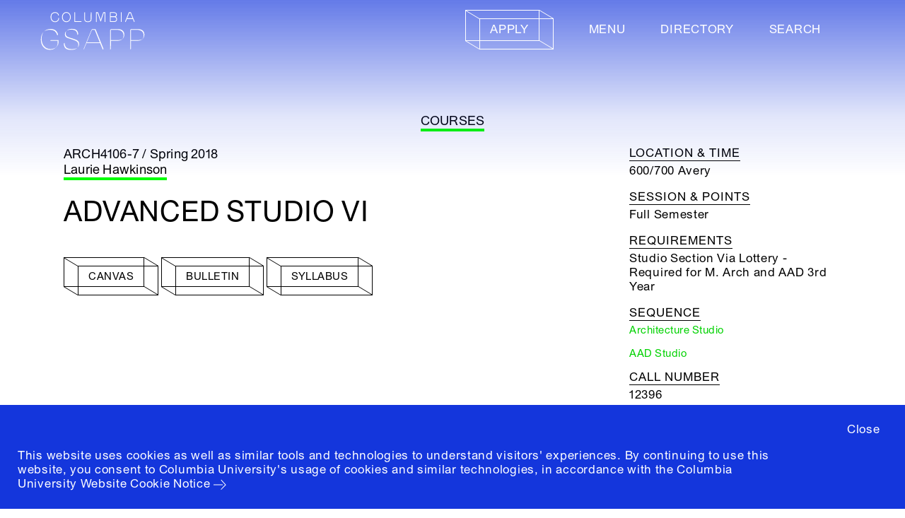

--- FILE ---
content_type: application/javascript; charset=utf-8
request_url: https://cdnjs.cloudflare.com/ajax/libs/videojs-youtube/2.1.1/Youtube.js
body_size: 4187
content:
/* The MIT License (MIT)

Copyright (c) 2014-2015 Benoit Tremblay <trembl.ben@gmail.com>

Permission is hereby granted, free of charge, to any person obtaining a copy
of this software and associated documentation files (the "Software"), to deal
in the Software without restriction, including without limitation the rights
to use, copy, modify, merge, publish, distribute, sublicense, and/or sell
copies of the Software, and to permit persons to whom the Software is
furnished to do so, subject to the following conditions:

The above copyright notice and this permission notice shall be included in
all copies or substantial portions of the Software.

THE SOFTWARE IS PROVIDED "AS IS", WITHOUT WARRANTY OF ANY KIND, EXPRESS OR
IMPLIED, INCLUDING BUT NOT LIMITED TO THE WARRANTIES OF MERCHANTABILITY,
FITNESS FOR A PARTICULAR PURPOSE AND NONINFRINGEMENT. IN NO EVENT SHALL THE
AUTHORS OR COPYRIGHT HOLDERS BE LIABLE FOR ANY CLAIM, DAMAGES OR OTHER
LIABILITY, WHETHER IN AN ACTION OF CONTRACT, TORT OR OTHERWISE, ARISING FROM,
OUT OF OR IN CONNECTION WITH THE SOFTWARE OR THE USE OR OTHER DEALINGS IN
THE SOFTWARE. */
/*global define, YT*/
(function (root, factory) {
  if(typeof exports==='object' && typeof module!=='undefined') {
    module.exports = factory(require('video.js'));
  } else if(typeof define === 'function' && define.amd) {
    define(['videojs'], function(videojs){
      return (root.Youtube = factory(videojs));
    });
  } else {
    root.Youtube = factory(root.videojs);
  }
}(this, function(videojs) {
  'use strict';

  var Tech = videojs.getComponent('Tech');

  var Youtube = videojs.extend(Tech, {

    constructor: function(options, ready) {
      Tech.call(this, options, ready);

      this.setPoster(options.poster);
      this.setSrc(this.options_.source, true);

      // Set the vjs-youtube class to the player
      // Parent is not set yet so we have to wait a tick
      setTimeout(function() {
        this.el_.parentNode.className += ' vjs-youtube';

        if (_isOnMobile) {
          this.el_.parentNode.className += ' vjs-youtube-mobile';
        }

        if (Youtube.isApiReady) {
          this.initYTPlayer();
        } else {
          Youtube.apiReadyQueue.push(this);
        }
      }.bind(this));
    },

    dispose: function() {
      if (this.ytPlayer) {
        //Dispose of the YouTube Player
        this.ytPlayer.stopVideo();
        this.ytPlayer.destroy();
      } else {
        //YouTube API hasn't finished loading or the player is already disposed
        var index = Youtube.apiReadyQueue.indexOf(this);
        if (index !== -1) {
          Youtube.apiReadyQueue.splice(index, 1);
        }
      }
      this.ytPlayer = null;

      this.el_.parentNode.className = this.el_.parentNode.className
        .replace(' vjs-youtube', '')
        .replace(' vjs-youtube-mobile', '');
      this.el_.remove();

      //Needs to be called after the YouTube player is destroyed, otherwise there will be a null reference exception
      Tech.prototype.dispose.call(this);
    },

    createEl: function() {
      var div = document.createElement('div');
      div.setAttribute('id', this.options_.techId);
      div.setAttribute('style', 'width:100%;height:100%;top:0;left:0;position:absolute');
      div.setAttribute('class', 'vjs-tech');

      var divWrapper = document.createElement('div');
      divWrapper.appendChild(div);

      if (!_isOnMobile && !this.options_.ytControls) {
        var divBlocker = document.createElement('div');
        divBlocker.setAttribute('class', 'vjs-iframe-blocker');
        divBlocker.setAttribute('style', 'position:absolute;top:0;left:0;width:100%;height:100%');

        // In case the blocker is still there and we want to pause
        divBlocker.onclick = function() {
          this.pause();
        }.bind(this);

        divWrapper.appendChild(divBlocker);
      }

      return divWrapper;
    },

    initYTPlayer: function() {
      var playerVars = {
        controls: 0,
        modestbranding: 1,
        rel: 0,
        showinfo: 0,
        loop: this.options_.loop ? 1 : 0
      };

      // Let the user set any YouTube parameter
      // https://developers.google.com/youtube/player_parameters?playerVersion=HTML5#Parameters
      // To use YouTube controls, you must use ytControls instead
      // To use the loop or autoplay, use the video.js settings

      if (typeof this.options_.autohide !== 'undefined') {
        playerVars.autohide = this.options_.autohide;
      }

      if (typeof this.options_['cc_load_policy'] !== 'undefined') {
        playerVars['cc_load_policy'] = this.options_['cc_load_policy'];
      }

      if (typeof this.options_.ytControls !== 'undefined') {
        playerVars.controls = this.options_.ytControls;
      }

      if (typeof this.options_.disablekb !== 'undefined') {
        playerVars.disablekb = this.options_.disablekb;
      }

      if (typeof this.options_.end !== 'undefined') {
        playerVars.end = this.options_.end;
      }

      if (typeof this.options_.color !== 'undefined') {
        playerVars.color = this.options_.color;
      }

      if (!playerVars.controls) {
        // Let video.js handle the fullscreen unless it is the YouTube native controls
        playerVars.fs = 0;
      } else if (typeof this.options_.fs !== 'undefined') {
        playerVars.fs = this.options_.fs;
      }

      if (typeof this.options_.end !== 'undefined') {
        playerVars.end = this.options_.end;
      }

      if (typeof this.options_.hl !== 'undefined') {
        playerVars.hl = this.options_.hl;
      } else if (typeof this.options_.language !== 'undefined') {
        // Set the YouTube player on the same language than video.js
        playerVars.hl = this.options_.language.substr(0, 2);
      }

      if (typeof this.options_['iv_load_policy'] !== 'undefined') {
        playerVars['iv_load_policy'] = this.options_['iv_load_policy'];
      }

      if (typeof this.options_.list !== 'undefined') {
        playerVars.list = this.options_.list;
      } else if (this.url && typeof this.url.listId !== 'undefined') {
        playerVars.list = this.url.listId;
      }

      if (typeof this.options_.listType !== 'undefined') {
        playerVars.listType = this.options_.listType;
      }

      if (typeof this.options_.modestbranding !== 'undefined') {
        playerVars.modestbranding = this.options_.modestbranding;
      }

      if (typeof this.options_.playlist !== 'undefined') {
        playerVars.playlist = this.options_.playlist;
      }

      if (typeof this.options_.playsinline !== 'undefined') {
        playerVars.playsinline = this.options_.playsinline;
      }

      if (typeof this.options_.rel !== 'undefined') {
        playerVars.rel = this.options_.rel;
      }

      if (typeof this.options_.showinfo !== 'undefined') {
        playerVars.showinfo = this.options_.showinfo;
      }

      if (typeof this.options_.start !== 'undefined') {
        playerVars.start = this.options_.start;
      }

      if (typeof this.options_.theme !== 'undefined') {
        playerVars.theme = this.options_.theme;
      }

      this.activeVideoId = this.url ? this.url.videoId : null;
      this.activeList = playerVars.list;

      this.ytPlayer = new YT.Player(this.options_.techId, {
        videoId: this.activeVideoId,
        playerVars: playerVars,
        events: {
          onReady: this.onPlayerReady.bind(this),
          onPlaybackQualityChange: this.onPlayerPlaybackQualityChange.bind(this),
          onStateChange: this.onPlayerStateChange.bind(this),
          onError: this.onPlayerError.bind(this)
        }
      });
    },

    onPlayerReady: function() {
      this.playerReady_ = true;
      this.triggerReady();

      if (this.playOnReady) {
        this.play();
      } else if (this.cueOnReady) {
        this.ytPlayer.cueVideoById(this.url.videoId);
        this.activeVideoId = this.url.videoId;
      }
    },

    onPlayerPlaybackQualityChange: function() {

    },

    onPlayerStateChange: function(e) {
      var state = e.data;

      if (state === this.lastState || this.errorNumber) {
        return;
      }

      this.lastState = state;

      switch (state) {
        case -1:
          this.trigger('loadstart');
          this.trigger('loadedmetadata');
          this.trigger('durationchange');
          break;

        case YT.PlayerState.ENDED:
          this.trigger('ended');
          break;

        case YT.PlayerState.PLAYING:
          this.trigger('timeupdate');
          this.trigger('durationchange');
          this.trigger('playing');
          this.trigger('play');

          if (this.isSeeking) {
            this.onSeeked();
          }
          break;

        case YT.PlayerState.PAUSED:
          this.trigger('canplay');
          if (this.isSeeking) {
            this.onSeeked();
          } else {
            this.trigger('pause');
          }
          break;

        case YT.PlayerState.BUFFERING:
          this.player_.trigger('timeupdate');
          this.player_.trigger('waiting');
          break;
      }
    },

    onPlayerError: function(e) {
      this.errorNumber = e.data;
      this.trigger('error');

      this.ytPlayer.stopVideo();
    },

    error: function() {
      switch (this.errorNumber) {
        case 5:
          return { code: 'Error while trying to play the video' };

        case 2:
        case 100:
          return { code: 'Unable to find the video' };

        case 101:
        case 150:
          return { code: 'Playback on other Websites has been disabled by the video owner.' };
      }

      return { code: 'YouTube unknown error (' + this.errorNumber + ')' };
    },

    src: function(src) {
      if (src) {
        this.setSrc({ src: src });
      }

      return this.source;
    },

    poster: function() {
      // You can't start programmaticlly a video with a mobile
      // through the iframe so we hide the poster and the play button (with CSS)
      if (_isOnMobile) {
        return null;
      }

      return this.poster_;
    },

    setPoster: function(poster) {
      this.poster_ = poster;
    },

    setSrc: function(source) {
      if (!source || !source.src) {
        return;
      }

      delete this.errorNumber;
      this.source = source;
      this.url = Youtube.parseUrl(source.src);

      if (!this.options_.poster) {
        if (this.url.videoId) {
          // Set the low resolution first
          this.poster_ = 'https://img.youtube.com/vi/' + this.url.videoId + '/0.jpg';
          this.trigger('posterchange');

          // Check if their is a high res
          this.checkHighResPoster();
        }
      }

      if (this.options_.autoplay && !_isOnMobile) {
        if (this.isReady_) {
          this.play();
        } else {
          this.playOnReady = true;
        }
      } else if (this.activeVideoId !== this.url.videoId) {
        if (this.isReady_) {
          this.ytPlayer.cueVideoById(this.url.videoId);
          this.activeVideoId = this.url.videoId;
        } else {
          this.cueOnReady = true;
        }
      }
    },

    autoplay: function() {
      return this.options_.autoplay;
    },

    setAutoplay: function(val) {
      this.options_.autoplay = val;
    },

    loop: function() {
      return this.options_.loop;
    },

    setLoop: function(val) {
      this.options_.loop = val;
    },

    play: function() {
      if (!this.url || !this.url.videoId) {
        return;
      }

      this.wasPausedBeforeSeek = false;

      if (this.isReady_) {
        if (this.url.listId) {
          if (this.activeList === this.url.listId) {
            this.ytPlayer.playVideo();
          } else {
            this.ytPlayer.loadPlaylist(this.url.listId);
            this.activeList = this.url.listId;
          }
        }

        if (this.activeVideoId === this.url.videoId) {
          this.ytPlayer.playVideo();
        } else {
          this.ytPlayer.loadVideoById(this.url.videoId);
          this.activeVideoId = this.url.videoId;
        }
      } else {
        this.trigger('waiting');
        this.playOnReady = true;
      }
    },

    pause: function() {
      if (this.ytPlayer) {
        this.ytPlayer.pauseVideo();
      }
    },

    paused: function() {
      return (this.ytPlayer) ?
        (this.lastState !== YT.PlayerState.PLAYING && this.lastState !== YT.PlayerState.BUFFERING)
        : true;
    },

    currentTime: function() {
      return this.ytPlayer ? this.ytPlayer.getCurrentTime() : 0;
    },

    setCurrentTime: function(seconds) {
      if (this.lastState === YT.PlayerState.PAUSED) {
        this.timeBeforeSeek = this.currentTime();
      }

      if (!this.isSeeking) {
        this.wasPausedBeforeSeek = this.paused();
      }

      this.ytPlayer.seekTo(seconds, true);
      this.trigger('timeupdate');
      this.trigger('seeking');
      this.isSeeking = true;

      // A seek event during pause does not return an event to trigger a seeked event,
      // so run an interval timer to look for the currentTime to change
      if (this.lastState === YT.PlayerState.PAUSED && this.timeBeforeSeek !== seconds) {
        clearInterval(this.checkSeekedInPauseInterval);
        this.checkSeekedInPauseInterval = setInterval(function() {
          if (this.lastState !== YT.PlayerState.PAUSED || !this.isSeeking) {
            // If something changed while we were waiting for the currentTime to change,
            //  clear the interval timer
            clearInterval(this.checkSeekedInPauseInterval);
          } else if (this.currentTime() !== this.timeBeforeSeek) {
            this.trigger('timeupdate');
            this.onSeeked();
          }
        }.bind(this), 250);
      }
    },

    seeking: function () {
      return this.isSeeking;
    },

    seekable: function () {
      if(!this.ytPlayer || !this.ytPlayer.getVideoLoadedFraction) {
        return {
          length: 0,
          start: function() {
            throw new Error('This TimeRanges object is empty');
          },
          end: function() {
            throw new Error('This TimeRanges object is empty');
          }
        };
      }
      var end = this.ytPlayer.getDuration();

      return {
        length: this.ytPlayer.getDuration(),
        start: function() { return 0; },
        end: function() { return end; }
      };
    },

    onSeeked: function() {
      clearInterval(this.checkSeekedInPauseInterval);
      this.isSeeking = false;

      if (this.wasPausedBeforeSeek) {
        this.pause();
      }

      this.trigger('seeked');
    },

    playbackRate: function() {
      return this.ytPlayer ? this.ytPlayer.getPlaybackRate() : 1;
    },

    setPlaybackRate: function(suggestedRate) {
      if (!this.ytPlayer) {
        return;
      }

      this.ytPlayer.setPlaybackRate(suggestedRate);
      this.trigger('ratechange');
    },

    duration: function() {
      return this.ytPlayer ? this.ytPlayer.getDuration() : 0;
    },

    currentSrc: function() {
      return this.source && this.source.src;
    },

    ended: function() {
      return this.ytPlayer ? (this.lastState === YT.PlayerState.ENDED) : false;
    },

    volume: function() {
      return this.ytPlayer ? this.ytPlayer.getVolume() / 100.0 : 1;
    },

    setVolume: function(percentAsDecimal) {
      if (!this.ytPlayer) {
        return;
      }

      this.ytPlayer.setVolume(percentAsDecimal * 100.0);
      this.setTimeout( function(){
        this.trigger('volumechange');
      }, 50);

    },

    muted: function() {
      return this.ytPlayer ? this.ytPlayer.isMuted() : false;
    },

    setMuted: function(mute) {
      if (!this.ytPlayer) {
        return;
      }
      else{
        this.muted(true);
      }

      if (mute) {
        this.ytPlayer.mute();
      } else {
        this.ytPlayer.unMute();
      }
      this.setTimeout( function(){
        this.trigger('volumechange');
      }, 50);
    },

    buffered: function() {
      if(!this.ytPlayer || !this.ytPlayer.getVideoLoadedFraction) {
        return {
          length: 0,
          start: function() {
            throw new Error('This TimeRanges object is empty');
          },
          end: function() {
            throw new Error('This TimeRanges object is empty');
          }
        };
      }

      var end = this.ytPlayer.getVideoLoadedFraction() * this.ytPlayer.getDuration();

      return {
        length: this.ytPlayer.getDuration(),
        start: function() { return 0; },
        end: function() { return end; }
      };
    },

    // TODO: Can we really do something with this on YouTUbe?
    preload: function() {},
    load: function() {},
    reset: function() {},

    supportsFullScreen: function() {
      return true;
    },

    // Tries to get the highest resolution thumbnail available for the video
    checkHighResPoster: function(){
      var uri = 'https://img.youtube.com/vi/' + this.url.videoId + '/maxresdefault.jpg';

      try {
        var image = new Image();
        image.onload = function(){
          // Onload may still be called if YouTube returns the 120x90 error thumbnail
          if('naturalHeight' in image){
            if (image.naturalHeight <= 90 || image.naturalWidth <= 120) {
              return;
            }
          } else if(image.height <= 90 || image.width <= 120) {
            return;
          }

          this.poster_ = uri;
          this.trigger('posterchange');
        }.bind(this);
        image.onerror = function(){};
        image.src = uri;
      }
      catch(e){}
    }
  });

  Youtube.isSupported = function() {
    return true;
  };

  Youtube.canPlaySource = function(e) {
    return Youtube.canPlayType(e.type);
  };

  Youtube.canPlayType = function(e) {
    return (e === 'video/youtube');
  };

  var _isOnMobile = videojs.browser.IS_IOS || useNativeControlsOnAndroid();

  Youtube.parseUrl = function(url) {
    var result = {
      videoId: null
    };

    var regex = /^.*(youtu.be\/|v\/|u\/\w\/|embed\/|watch\?v=|\&v=)([^#\&\?]*).*/;
    var match = url.match(regex);

    if (match && match[2].length === 11) {
      result.videoId = match[2];
    }

    var regPlaylist = /[?&]list=([^#\&\?]+)/;
    match = url.match(regPlaylist);

    if(match && match[1]) {
      result.listId = match[1];
    }

    return result;
  };

  function apiLoaded() {
    YT.ready(function() {
      Youtube.isApiReady = true;

      for (var i = 0; i < Youtube.apiReadyQueue.length; ++i) {
        Youtube.apiReadyQueue[i].initYTPlayer();
      }
    });
  }

  function loadScript(src, callback) {
    var loaded = false;
    var tag = document.createElement('script');
    var firstScriptTag = document.getElementsByTagName('script')[0];
    firstScriptTag.parentNode.insertBefore(tag, firstScriptTag);
    tag.onload = function () {
      if (!loaded) {
        loaded = true;
        callback();
      }
    };
    tag.onreadystatechange = function () {
      if (!loaded && (this.readyState === 'complete' || this.readyState === 'loaded')) {
        loaded = true;
        callback();
      }
    };
    tag.src = src;
  }

  function injectCss() {
    var css = // iframe blocker to catch mouse events
              '.vjs-youtube .vjs-iframe-blocker { display: none; }' +
              '.vjs-youtube.vjs-user-inactive .vjs-iframe-blocker { display: block; }' +
              '.vjs-youtube .vjs-poster { background-size: cover; }' +
              '.vjs-youtube-mobile .vjs-big-play-button { display: none; }';

    var head = document.head || document.getElementsByTagName('head')[0];

    var style = document.createElement('style');
    style.type = 'text/css';

    if (style.styleSheet){
      style.styleSheet.cssText = css;
    } else {
      style.appendChild(document.createTextNode(css));
    }

    head.appendChild(style);
  }

  function useNativeControlsOnAndroid() {
    var stockRegex = window.navigator.userAgent.match(/applewebkit\/(\d*).*Version\/(\d*.\d*)/i);
    //True only Android Stock Browser on OS versions 4.X and below
    //where a Webkit version and a "Version/X.X" String can be found in
    //user agent.
    return videojs.browser.IS_ANDROID && videojs.browser.ANDROID_VERSION < 5 && stockRegex && stockRegex[2] > 0;
  }

  Youtube.apiReadyQueue = [];

  loadScript('https://www.youtube.com/iframe_api', apiLoaded);
  injectCss();

  // Older versions of VJS5 doesn't have the registerTech function
  if (typeof videojs.registerTech !== 'undefined') {
    videojs.registerTech('Youtube', Youtube);
  } else {
    videojs.registerComponent('Youtube', Youtube);
  }
}));
